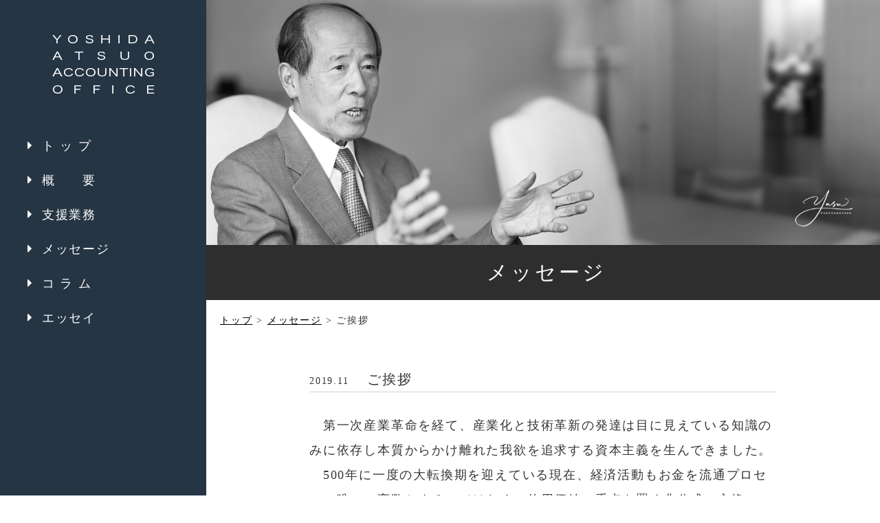

--- FILE ---
content_type: text/html; charset=UTF-8
request_url: https://yoshida-ahq.com/message/699/
body_size: 5406
content:

<html lang="ja">
<head>
  <meta charset="utf-8">
  <meta http-equiv="X-UA-Compatible" content="IE=edge">
  <meta name="viewport" content="width=device-width,initial-scale=1.0,minimum-scale=1.0,user-scalable=yes">
  <meta name="description" content="">
  
  <link rel="shortcut icon" href="https://yoshida-ahq.com/wp/wp-content/themes/yoshida/favicon.ico">
  <link href="https://use.fontawesome.com/releases/v5.0.6/css/all.css" rel="stylesheet">
  <link href="https://fonts.googleapis.com/css?family=Noto+Serif+JP:400,600&display=swap" rel="stylesheet">
  
		<!-- All in One SEO 4.1.4.1 -->
		<title>ご挨拶 | 【公式】吉田篤生会計事務所</title>
		<meta name="robots" content="max-image-preview:large" />
		<link rel="canonical" href="https://yoshida-ahq.com/message/699/" />
		<meta property="og:locale" content="ja_JP" />
		<meta property="og:site_name" content="吉田篤生会計事務所 | YOSHIDA ATSUO ACCOUNTING OFFICE" />
		<meta property="og:type" content="article" />
		<meta property="og:title" content="ご挨拶 | 【公式】吉田篤生会計事務所" />
		<meta property="og:url" content="https://yoshida-ahq.com/message/699/" />
		<meta property="og:image" content="https://116.80.16.105/wp/wp-content/uploads/2019/11/ogp.png" />
		<meta property="og:image:secure_url" content="https://116.80.16.105/wp/wp-content/uploads/2019/11/ogp.png" />
		<meta property="article:published_time" content="2019-11-12T08:28:58+00:00" />
		<meta property="article:modified_time" content="2019-12-25T02:45:37+00:00" />
		<meta name="twitter:card" content="summary" />
		<meta name="twitter:domain" content="yoshida-ahq.com" />
		<meta name="twitter:title" content="ご挨拶 | 【公式】吉田篤生会計事務所" />
		<meta name="twitter:image" content="http://116.80.16.105/wp/wp-content/uploads/2019/11/ogp.png" />
		<script type="application/ld+json" class="aioseo-schema">
			{"@context":"https:\/\/schema.org","@graph":[{"@type":"WebSite","@id":"https:\/\/yoshida-ahq.com\/#website","url":"https:\/\/yoshida-ahq.com\/","name":"\u3010\u516c\u5f0f\u3011\u5409\u7530\u7be4\u751f\u4f1a\u8a08\u4e8b\u52d9\u6240","description":"Just another WordPress site","inLanguage":"ja","publisher":{"@id":"https:\/\/yoshida-ahq.com\/#organization"}},{"@type":"Organization","@id":"https:\/\/yoshida-ahq.com\/#organization","name":"\u3010\u516c\u5f0f\u3011\u5409\u7530\u7be4\u751f\u4f1a\u8a08\u4e8b\u52d9\u6240","url":"https:\/\/yoshida-ahq.com\/"},{"@type":"BreadcrumbList","@id":"https:\/\/yoshida-ahq.com\/message\/699\/#breadcrumblist","itemListElement":[{"@type":"ListItem","@id":"https:\/\/yoshida-ahq.com\/#listItem","position":1,"item":{"@type":"WebPage","@id":"https:\/\/yoshida-ahq.com\/","name":"\u30db\u30fc\u30e0","description":"\u5409\u7530\u7be4\u751f\u4f1a\u8a08\u4e8b\u52d9\u6240\u306e\u30db\u30fc\u30e0\u30da\u30fc\u30b8\u3067\u3059\u3002\u79c1\u305f\u3061\u306f\u3001\u4f01\u696d\u306b\u767a\u751f\u3059\u308b\u69d8\u3005\u306a\u7d4c\u55b6\u554f\u984c\u3092\u89e3\u6c7a\u3059\u308b\u305f\u3081\u306b\u3001\u8907\u96d1\u5316\u3059\u308b\u591a\u304f\u306e\u4e8b\u8c61\u3092\u30b7\u30b9\u30c6\u30de\u30c6\u30a3\u30c3\u30af\u306b\u4f53\u7cfb\u5316\u3057\u30b7\u30b9\u30c6\u30e0\u306e\u5168\u4f53\u3068\u90e8\u5206\u306e\u95a2\u4fc2\u3092\u5206\u6790\u3059\u308b\u3053\u3068\u3067\u591a\u304f\u306e\u554f\u984c\u3092\u89e3\u6c7a\u3057\u3066\u304d\u307e\u3057\u305f\u3002","url":"https:\/\/yoshida-ahq.com\/"},"nextItem":"https:\/\/yoshida-ahq.com\/message\/#listItem"},{"@type":"ListItem","@id":"https:\/\/yoshida-ahq.com\/message\/#listItem","position":2,"item":{"@type":"WebPage","@id":"https:\/\/yoshida-ahq.com\/message\/","name":"\u30e1\u30c3\u30bb\u30fc\u30b8","url":"https:\/\/yoshida-ahq.com\/message\/"},"previousItem":"https:\/\/yoshida-ahq.com\/#listItem"}]},{"@type":"Person","@id":"https:\/\/yoshida-ahq.com\/author\/cmb-yoshikai\/#author","url":"https:\/\/yoshida-ahq.com\/author\/cmb-yoshikai\/","name":"cmb-yoshikai"},{"@type":"WebPage","@id":"https:\/\/yoshida-ahq.com\/message\/699\/#webpage","url":"https:\/\/yoshida-ahq.com\/message\/699\/","name":"\u3054\u6328\u62f6 | \u3010\u516c\u5f0f\u3011\u5409\u7530\u7be4\u751f\u4f1a\u8a08\u4e8b\u52d9\u6240","inLanguage":"ja","isPartOf":{"@id":"https:\/\/yoshida-ahq.com\/#website"},"breadcrumb":{"@id":"https:\/\/yoshida-ahq.com\/message\/699\/#breadcrumblist"},"author":"https:\/\/yoshida-ahq.com\/author\/cmb-yoshikai\/#author","creator":"https:\/\/yoshida-ahq.com\/author\/cmb-yoshikai\/#author","datePublished":"2019-11-12T08:28:58+09:00","dateModified":"2019-12-25T02:45:37+09:00"},{"@type":"Article","@id":"https:\/\/yoshida-ahq.com\/message\/699\/#article","name":"\u3054\u6328\u62f6 | \u3010\u516c\u5f0f\u3011\u5409\u7530\u7be4\u751f\u4f1a\u8a08\u4e8b\u52d9\u6240","inLanguage":"ja","headline":"\u3054\u6328\u62f6","author":{"@id":"https:\/\/yoshida-ahq.com\/author\/cmb-yoshikai\/#author"},"publisher":{"@id":"https:\/\/yoshida-ahq.com\/#organization"},"datePublished":"2019-11-12T08:28:58+09:00","dateModified":"2019-12-25T02:45:37+09:00","articleSection":"\u30e1\u30c3\u30bb\u30fc\u30b8","mainEntityOfPage":{"@id":"https:\/\/yoshida-ahq.com\/message\/699\/#webpage"},"isPartOf":{"@id":"https:\/\/yoshida-ahq.com\/message\/699\/#webpage"}}]}
		</script>
		<!-- All in One SEO -->

<link rel='dns-prefetch' href='//ajax.googleapis.com' />
<link rel='dns-prefetch' href='//cdnjs.cloudflare.com' />
<link rel='dns-prefetch' href='//use.fontawesome.com' />
<link rel='dns-prefetch' href='//s.w.org' />
		<script type="text/javascript">
			window._wpemojiSettings = {"baseUrl":"https:\/\/s.w.org\/images\/core\/emoji\/13.1.0\/72x72\/","ext":".png","svgUrl":"https:\/\/s.w.org\/images\/core\/emoji\/13.1.0\/svg\/","svgExt":".svg","source":{"concatemoji":"https:\/\/yoshida-ahq.com\/wp\/wp-includes\/js\/wp-emoji-release.min.js?ver=5.8.12"}};
			!function(e,a,t){var n,r,o,i=a.createElement("canvas"),p=i.getContext&&i.getContext("2d");function s(e,t){var a=String.fromCharCode;p.clearRect(0,0,i.width,i.height),p.fillText(a.apply(this,e),0,0);e=i.toDataURL();return p.clearRect(0,0,i.width,i.height),p.fillText(a.apply(this,t),0,0),e===i.toDataURL()}function c(e){var t=a.createElement("script");t.src=e,t.defer=t.type="text/javascript",a.getElementsByTagName("head")[0].appendChild(t)}for(o=Array("flag","emoji"),t.supports={everything:!0,everythingExceptFlag:!0},r=0;r<o.length;r++)t.supports[o[r]]=function(e){if(!p||!p.fillText)return!1;switch(p.textBaseline="top",p.font="600 32px Arial",e){case"flag":return s([127987,65039,8205,9895,65039],[127987,65039,8203,9895,65039])?!1:!s([55356,56826,55356,56819],[55356,56826,8203,55356,56819])&&!s([55356,57332,56128,56423,56128,56418,56128,56421,56128,56430,56128,56423,56128,56447],[55356,57332,8203,56128,56423,8203,56128,56418,8203,56128,56421,8203,56128,56430,8203,56128,56423,8203,56128,56447]);case"emoji":return!s([10084,65039,8205,55357,56613],[10084,65039,8203,55357,56613])}return!1}(o[r]),t.supports.everything=t.supports.everything&&t.supports[o[r]],"flag"!==o[r]&&(t.supports.everythingExceptFlag=t.supports.everythingExceptFlag&&t.supports[o[r]]);t.supports.everythingExceptFlag=t.supports.everythingExceptFlag&&!t.supports.flag,t.DOMReady=!1,t.readyCallback=function(){t.DOMReady=!0},t.supports.everything||(n=function(){t.readyCallback()},a.addEventListener?(a.addEventListener("DOMContentLoaded",n,!1),e.addEventListener("load",n,!1)):(e.attachEvent("onload",n),a.attachEvent("onreadystatechange",function(){"complete"===a.readyState&&t.readyCallback()})),(n=t.source||{}).concatemoji?c(n.concatemoji):n.wpemoji&&n.twemoji&&(c(n.twemoji),c(n.wpemoji)))}(window,document,window._wpemojiSettings);
		</script>
		<style type="text/css">
img.wp-smiley,
img.emoji {
	display: inline !important;
	border: none !important;
	box-shadow: none !important;
	height: 1em !important;
	width: 1em !important;
	margin: 0 .07em !important;
	vertical-align: -0.1em !important;
	background: none !important;
	padding: 0 !important;
}
</style>
	<link rel='stylesheet' id='wp-block-library-css'  href='https://yoshida-ahq.com/wp/wp-includes/css/dist/block-library/style.min.css?ver=5.8.12' type='text/css' media='all' />
<link rel='stylesheet' id='fontawesome-css'  href='//use.fontawesome.com/releases/v5.6.1/css/all.css?ver=5.8.12' type='text/css' media='all' />
<link rel='stylesheet' id='ress-css'  href='https://yoshida-ahq.com/wp/wp-content/themes/yoshida/css/ress.css?ver=5.8.12' type='text/css' media='all' />
<link rel='stylesheet' id='style-css'  href='https://yoshida-ahq.com/wp/wp-content/themes/yoshida/style.css?ver=5.8.12' type='text/css' media='all' />
<link rel="https://api.w.org/" href="https://yoshida-ahq.com/wp-json/" /><link rel="alternate" type="application/json" href="https://yoshida-ahq.com/wp-json/wp/v2/posts/699" /><link rel="EditURI" type="application/rsd+xml" title="RSD" href="https://yoshida-ahq.com/wp/xmlrpc.php?rsd" />
<link rel="wlwmanifest" type="application/wlwmanifest+xml" href="https://yoshida-ahq.com/wp/wp-includes/wlwmanifest.xml" /> 
<meta name="generator" content="WordPress 5.8.12" />
<link rel='shortlink' href='https://yoshida-ahq.com/?p=699' />
<link rel="alternate" type="application/json+oembed" href="https://yoshida-ahq.com/wp-json/oembed/1.0/embed?url=https%3A%2F%2Fyoshida-ahq.com%2Fmessage%2F699%2F" />
<link rel="alternate" type="text/xml+oembed" href="https://yoshida-ahq.com/wp-json/oembed/1.0/embed?url=https%3A%2F%2Fyoshida-ahq.com%2Fmessage%2F699%2F&#038;format=xml" />
</head>
<body id="body">
	<!--header-->
	<header>
    <h1><a href="https://yoshida-ahq.com/top-index/"><img src="https://yoshida-ahq.com/wp/wp-content/themes/yoshida/img/common/logo.png" alt="YOSHIDA ATSUO ACCOUNTING OFFICE"></a></h1>
    <nav class="nav-global">
<ul><li id="menu-item-187"><a href="https://yoshida-ahq.com/top-index/">ト ッ プ</a></li>
<li id="menu-item-148"><a href="https://yoshida-ahq.com/about/">概　　要</a></li>
<li id="menu-item-149"><a href="https://yoshida-ahq.com/business/">支援業務</a></li>
<li id="menu-item-151"><a href="https://yoshida-ahq.com/message/">メッセージ</a></li>
<li id="menu-item-304"><a href="https://yoshida-ahq.com/column/">コ  ラ  ム</a></li>
<li id="menu-item-294"><a href="https://yoshida-ahq.com/essay/">エッセイ</a></li>
</ul>    </nav>
  </header>
  	<header id="sp_header">
    <h1><a href="https://yoshida-ahq.com/top-index/"><img src="https://yoshida-ahq.com/wp/wp-content/themes/yoshida/img/common/logo.png" alt="YOSHIDA ATSUO ACCOUNTING OFFICE"></a></h1>
    <nav class="nav-global">
<ul><li><a href="https://yoshida-ahq.com/top-index/">ト ッ プ</a></li>
<li><a href="https://yoshida-ahq.com/about/">概　　要</a></li>
<li><a href="https://yoshida-ahq.com/business/">支援業務</a></li>
<li><a href="https://yoshida-ahq.com/message/">メッセージ</a></li>
<li><a href="https://yoshida-ahq.com/column/">コ  ラ  ム</a></li>
<li><a href="https://yoshida-ahq.com/essay/">エッセイ</a></li>
</ul>
    </nav>
	<button type="button" id="nav-btn" class="hamburger">
		<span class="bdr"></span>
		<span class="bdr"></span>
		<span class="bdr"></span>
	</button>
  </header>
  <!--//header-->
  <!--wrapper-->
  <div class="wrapper">
      <div class="pagesTitle">
      <figure><img src="https://yoshida-ahq.com/wp/wp-content/themes/yoshida/img/message/message_header.jpg"></figure>
    </div>
    <div class="pages">
      <h2>メッセージ</h2>
		<div class="breadcrumbs" typeof="BreadcrumbList" vocab="https://schema.org/">
				<div class="topic-path">
					<ul class="topic-path-inner">
				<!-- Breadcrumb NavXT 6.6.0 -->
<span property="itemListElement" typeof="ListItem"><a property="item" typeof="WebPage" title="Go to 【公式】吉田篤生会計事務所." href="https://yoshida-ahq.com" class="home" ><span property="name">トップ</span></a><meta property="position" content="1"></span> &gt; <span property="itemListElement" typeof="ListItem"><a property="item" typeof="WebPage" title="Go to the メッセージ category archives." href="https://yoshida-ahq.com/message/" class="taxonomy category" ><span property="name">メッセージ</span></a><meta property="position" content="2"></span> &gt; <span class="post post-post current-item">ご挨拶</span>					</ul>
				</div>
			</div>
						<div class="contents message">
				<span class="title">
					<time datetime="2019-11" class="date">2019.11</time>
					ご挨拶				</span>
				<div class="text">
<p>　第一次産業革命を経て、産業化と技術革新の発達は目に見えている知識のみに依存し本質からかけ離れた我欲を追求する資本主義を生んできました。<br />　500年に一度の大転換期を迎えている現在、経済活動もお金を流通プロセスの唯一の変数とするのではなく、使用価値に重点を置く非公式の交換システム等との相互依存性に目を向ける必要があります。企業がこうした時代を乗り越えて生き続けていく為には企業の存在価値は、企業を取り巻く全てのステークホルダーを含む社会貢献にある事を再認識しなければなりません。<br />　私たちは専門的学問を超えて、必要な様々なアイデアを提案し、その実現への具体的な戦略の実践のフォローをしてきました。こうした行動が、多くの中小企業、金融機関等からの評価を得て、様々な分野の経営者と共に数多くの経験を皆で共有することが出来ました。</p>



<p style="text-align: right;">2019年 11月　吉日<br><br>吉田篤生会計事務所<br>所長　吉田 篤生</p>
</div>
			</div>
									<ul class="message_menu">
								<li class="prev"><a href="https://yoshida-ahq.com/message/587/" class="back">前へ</a></li>
								<li class="prevnext"><a href="https://yoshida-ahq.com/message/">一覧</a></li>
								<li class="next"><a href="https://yoshida-ahq.com/message/958/" class="next">次へ</a></li>
							</ul>
    </div>
<div id="top_scroll">
      <a href="#" id="page-top1"><i class="fas fa-chevron-up"></i></a>
    </div>
    <!--footer-->
    <footer>
      <p>吉田篤生会計事務所</p>
      <div class="menuArea">
      <ul><li id="menu-item-60"><a href="https://yoshida-ahq.com/about/">概  要</a>
<ul class="sub-menu">
	<li id="menu-item-63"><a href="https://yoshida-ahq.com/about/profile/">所長プロフィール</a></li>
	<li id="menu-item-62"><a href="https://yoshida-ahq.com/about/philosophy/">理  念</a></li>
	<li id="menu-item-61"><a href="https://yoshida-ahq.com/about/outline/">沿  革</a></li>
</ul>
</li>
</ul>      <ul><li id="menu-item-288"><a href="https://yoshida-ahq.com/business/">支援業務</a></li>
<li id="menu-item-66"><a href="https://yoshida-ahq.com/message/">メッセージ</a></li>
<li id="menu-item-305"><a href="https://yoshida-ahq.com/column/">コ  ラ  ム</a></li>
<li id="menu-item-295"><a href="https://yoshida-ahq.com/essay/">エッセイ</a></li>
</ul>      <ul><li id="menu-item-67"><a href="https://yoshida-ahq.com/privacy/">プライバシーポリシー</a></li>
<li id="menu-item-68"><a href="https://yoshida-ahq.com/contact/">お問い合わせ</a></li>
<li id="menu-item-69"><a href="https://yoshida-ahq.com/recruit/">採用情報</a></li>
</ul>      </div>
      <small>&copy; 2026 Yoshida Accounting office</small>
    </footer>
    <!--//footer-->
    <!--wrapper-->
	</div>
	<script type='text/javascript' src='//ajax.googleapis.com/ajax/libs/jquery/3.2.1/jquery.min.js?ver=5.8.12' id='jquery-js'></script>
<script type='text/javascript' src='https://yoshida-ahq.com/wp/wp-content/themes/yoshida/js/app.js?ver=5.8.12' id='app-js'></script>
<script type='text/javascript' src='//cdnjs.cloudflare.com/ajax/libs/object-fit-images/3.2.4/ofi.js?ver=5.8.12' id='ofi-js'></script>
<script type='text/javascript' src='https://yoshida-ahq.com/wp/wp-includes/js/wp-embed.min.js?ver=5.8.12' id='wp-embed-js'></script>
</body>
</html>


--- FILE ---
content_type: text/css
request_url: https://yoshida-ahq.com/wp/wp-content/themes/yoshida/css/ress.css?ver=5.8.12
body_size: 2394
content:
/*!
 * ress.css • v1.2.2
 * MIT License
 * github.com/filipelinhares/ress
 */

/* # =================================================================
	 # Global selectors
	 # ================================================================= */

html {
	box-sizing: border-box;
	overflow-y: scroll; /* All browsers without overlaying scrollbars */
	-webkit-text-size-adjust: 100%; /* iOS 8+ */
}

*,
::before,
::after {
	background-repeat: no-repeat; /* Set `background-repeat: no-repeat` to all elements and pseudo elements */
	box-sizing: inherit;
}

::before,
::after {
	text-decoration: inherit; /* Inherit text-decoration and vertical align to ::before and ::after pseudo elements */
	vertical-align: inherit;
}

* {
	padding: 0; /* Reset `padding` and `margin` of all elements */
	margin: 0;
}

/* # =================================================================
	 # General elements
	 # ================================================================= */

/* Add the correct display in iOS 4-7.*/
audio:not([controls]) {
	display: none;
	height: 0;
}

hr {
	overflow: visible; /* Show the overflow in Edge and IE */
}

/*
* Correct `block` display not defined for any HTML5 element in IE 8/9
* Correct `block` display not defined for `details` or `summary` in IE 10/11
* and Firefox
* Correct `block` display not defined for `main` in IE 11
*/
article,
aside,
details,
figcaption,
figure,
footer,
header,
main,
menu,
nav,
section,
summary {
	display: block;
}

summary {
	display: list-item; /* Add the correct display in all browsers */
}

small {
	font-size: 80%; /* Set font-size to 80% in `small` elements */
}

[hidden],
template {
	display: none; /* Add the correct display in IE */
}

abbr[title] {
	border-bottom: 1px dotted; /* Add a bordered underline effect in all browsers */
	text-decoration: none; /* Remove text decoration in Firefox 40+ */
}

a {
	background-color: transparent; /* Remove the gray background on active links in IE 10 */
	-webkit-text-decoration-skip: objects; /* Remove gaps in links underline in iOS 8+ and Safari 8+ */
}

a:active,
a:hover {
	outline-width: 0; /* Remove the outline when hovering in all browsers */
}

code,
kbd,
pre,
samp {
	font-family: monospace, monospace; /* Specify the font family of code elements */
}

b,
strong {
	font-weight: bolder; /* Correct style set to `bold` in Edge 12+, Safari 6.2+, and Chrome 18+ */
}

dfn {
	font-style: italic; /* Address styling not present in Safari and Chrome */
}

/* Address styling not present in IE 8/9 */
mark {
	background-color: #ff0;
	color: #000;
}

/* https://gist.github.com/unruthless/413930 */
sub,
sup {
	font-size: 75%;
	line-height: 0;
	position: relative;
	vertical-align: baseline;
}

sub {
	bottom: -0.25em;
}

sup {
	top: -0.5em;
}

/* # =================================================================
	 # Forms
	 # ================================================================= */

input {
	border-radius: 0;
}

/* Apply cursor pointer to button elements */
button,
[type="button"],
[type="reset"],
[type="submit"],
[role="button"] {
	cursor: pointer;
}

/* Replace pointer cursor in disabled elements */
[disabled] {
	cursor: default;
}

[type="number"] {
	width: auto; /* Firefox 36+ */
}

[type="search"] {
	-webkit-appearance: textfield; /* Safari 8+ */
}

[type="search"]::-webkit-search-cancel-button,
[type="search"]::-webkit-search-decoration {
	-webkit-appearance: none; /* Safari 8 */
}

textarea {
	overflow: auto; /* Internet Explorer 11+ */
	resize: vertical; /* Specify textarea resizability */
}

button,
input,
optgroup,
select,
textarea {
	font: inherit; /* Specify font inheritance of form elements */
}

optgroup {
	font-weight: bold; /* Restore the font weight unset by the previous rule. */
}

button {
	overflow: visible; /* Address `overflow` set to `hidden` in IE 8/9/10/11 */
}

/* Remove inner padding and border in Firefox 4+ */
button::-moz-focus-inner,
[type="button"]::-moz-focus-inner,
[type="reset"]::-moz-focus-inner,
[type="submit"]::-moz-focus-inner {
	border-style: 0;
	padding: 0;
}

/* Replace focus style removed in the border reset above */
button:-moz-focusring,
[type="button"]::-moz-focus-inner,
[type="reset"]::-moz-focus-inner,
[type="submit"]::-moz-focus-inner {
	outline: 1px dotted ButtonText;
}

button,
html [type="button"], /* Prevent a WebKit bug where (2) destroys native `audio` and `video`controls in Android 4 */
[type="reset"],
[type="submit"] {
	-webkit-appearance: button; /* Correct the inability to style clickable types in iOS */
}

button,
select {
	text-transform: none; /* Firefox 40+, Internet Explorer 11- */
}

/* Remove the default button styling in all browsers */
button,
input,
select,
textarea {
	background-color: transparent;
	border-style: none;
	color: inherit;
}

/* Style select like a standard input */
select {
	-moz-appearance: none; /* Firefox 36+ */
	-webkit-appearance: none; /* Chrome 41+ */
}

select::-ms-expand {
	display: none; /* Internet Explorer 11+ */
}

select::-ms-value {
	color: currentColor; /* Internet Explorer 11+ */
}

legend {
	border: 0; /* Correct `color` not being inherited in IE 8/9/10/11 */
	color: inherit; /* Correct the color inheritance from `fieldset` elements in IE */
	display: table; /* Correct the text wrapping in Edge and IE */
	max-width: 100%; /* Correct the text wrapping in Edge and IE */
	white-space: normal; /* Correct the text wrapping in Edge and IE */
}

::-webkit-file-upload-button {
	-webkit-appearance: button; /* Correct the inability to style clickable types in iOS and Safari */
	font: inherit; /* Change font properties to `inherit` in Chrome and Safari */
}

[type="search"] {
	-webkit-appearance: textfield; /* Correct the odd appearance in Chrome and Safari */
	outline-offset: -2px; /* Correct the outline style in Safari */
}

/* # =================================================================
	 # Specify media element style
	 # ================================================================= */

img {
	border-style: none; /* Remove border when inside `a` element in IE 8/9/10 */
}

/* Add the correct vertical alignment in Chrome, Firefox, and Opera */
progress {
	vertical-align: baseline;
}

svg:not(:root) {
	overflow: hidden; /* Internet Explorer 11- */
}

audio,
canvas,
progress,
video {
	display: inline-block; /* Internet Explorer 11+, Windows Phone 8.1+ */
}

/* # =================================================================
	 # Accessibility
	 # ================================================================= */

/* Hide content from screens but not screenreaders */
@media screen {
	[hidden~="screen"] {
		display: inherit;
	}
	[hidden~="screen"]:not(:active):not(:focus):not(:target) {
		position: absolute !important;
		clip: rect(0 0 0 0) !important;
	}
}

/* Specify the progress cursor of updating elements */
[aria-busy="true"] {
	cursor: progress;
}

/* Specify the pointer cursor of trigger elements */
[aria-controls] {
	cursor: pointer;
}

/* Specify the unstyled cursor of disabled, not-editable, or ostherwise inoperable elements */
[aria-disabled] {
	cursor: default;
}

/* # =================================================================
	 # Selection
	 # ================================================================= */

/* Specify text selection background color and omit drop shadow */

::-moz-selection {
	background-color: #b3d4fc; /* Required when declaring ::selection */
	color: #000;
	text-shadow: none;
}

::selection {
	background-color: #b3d4fc; /* Required when declaring ::selection */
	color: #000;
	text-shadow: none;
}


--- FILE ---
content_type: text/css
request_url: https://yoshida-ahq.com/wp/wp-content/themes/yoshida/style.css?ver=5.8.12
body_size: 6233
content:
/*
Theme Name: 吉田篤生会計事務所
Author: combase:tk
Author URI: http://combase.jp/
Version: 1.0.0
Description:吉田篤生会計事務所専用オリジナルテーマ。こちらのテーマは無断で複製・転用は禁止いたします。
Tags: combase
*/
/************************************************************************************/
html {
	overflow: auto;
	font-size: 62.5%;
	scroll-behavior: smooth;
}
body {
	color: #333333;
	font-size: 1.8rem;
	font-family: YuMincho, 'Yu Mincho', serif;
	letter-spacing: 0.1em;
}
ul, li, dl, dt, dd {
	list-style: none;
}
.text_center {
	text-align: center;
}
.text_right {
	text-align: right;
}
.red {
	color: #B70000;
}
#sp_header {
	display: none;
}
header {
	width: 300px;
	height: 100vh;
	background: #263544;
	position: fixed;
	top: 0;
	left: 0;
}
header h1 {
	text-align: center;
	padding: 50px 0;
}
.nav-global a {
	color: #fff;
	text-decoration: none;
	display: block;
}
.nav-global > ul > li > a {
	height: 50px;
	line-height: 50px;
	padding: 0 40px;
}
.nav-global > ul > li a:hover {
	background: #324559;
}
.nav-global > ul .current > a {
	background: #324559;
}
.nav-global > ul > li > a::before {
	font-family: "Font Awesome 5 Free";
	content: '\f0da';
	font-weight: 700;
	-webkit-font-smoothing: antialiased;
	display: inline-block;
	font-style: normal;
	font-variant: normal;
	text-rendering: auto;
	line-height: 1;
	margin-right: 12px;
}
.nav-global > ul > li > ul > li {
	height: 40px;
	line-height: 40px;
}
.nav-global > ul > li > ul > li a {
	padding-left: 60px;
	padding-right: 60px;
}
.nav-global > ul > li > ul > li > a::before {
	content: 'ー';
	font-family: "游ゴシック体", YuGothic, "游ゴシック Medium", "Yu Gothic Medium", "游ゴシック", "Yu Gothic", sans-serif;
	display: inline-block;
	line-height: 1;
	margin-right: 10px;
}
.sub-menu {
	font-size: 1.6rem;
}
header hr {
	width: 220px;
	border: none;
	border-top: 1px solid #fff;
	margin: 10px auto 20px auto;
}
/************************************************************************************/
#loader-bg {
	display: none;
	position: fixed;
	width: 100%;
	height: 100%;
	top: 0px;
	left: 0px;
	background: #000;
	z-index: 1;
}
#loader {
	display: none;
	position: fixed;
	top: 50%;
	left: 50%;
	width: 200px;
	height: 200px;
	margin-top: -100px;
	margin-left: -100px;
	text-align: center;
	color: #fff;
	z-index: 2;
}
.welcomeBox {
	width: 100vw;
	height: 100vh;
	display: -webkit-box;
	display: -ms-flexbox;
	display: flex;
	/* 左右中央寄せ */
	-webkit-box-pack: center;
	-ms-flex-pack: center;
	justify-content: center;
	/* 上下中央寄せ */
	-webkit-box-align: center;
	-ms-flex-align: center;
	align-items: center;
}
.welcome_txt {
	max-width: 600px;
	font-size: 4.8rem;
	font-weight: bold;
}
/************************************************************************************/
.wrapper {
	width: calc(100% - 300px);
	margin-left: 300px;
}
/************************************************************************************/
.pagesTitle {
	width: calc(100% - 300px);
	position: fixed;
	top: 0;
	z-index: -999;
}
.pagesTitle figure img {
	width: 100%;
}
/************************************************************************************/
.pages {
	padding-bottom: 20px;
	background-color: #fff;
	position: absolute;
	position: relative;
}
.pages h2 {
	width: 100%;
	max-height: 100px;
	color: #fff;
	font-size: 3.0rem;
	font-weight: normal;
	line-height: 8rem;
	letter-spacing: 4px;
	text-indent: 10px;
	text-align: center;
	background: #2e2e2e;
}
.contents {
	max-width: 1100px;
	padding: 0 60px;
	margin: 0 auto;
}
@media screen and ( min-width:1400px) {}
/************************************************************************************/
.breadcrumbs {
	/*width: 100%;*/
	height: 30px;
	font-size: 1.4rem;
	line-height: 2rem;
	margin: 20px 20px 50px;
}
.breadcrumbs a {
	color: #000;
}
/************************************************************************************/
footer {
	background: #2e2e2e;
	padding-top: 40px;
	position: absolute;
	width: inherit;
}
footer p {
	font-size: 2.3rem;
	margin-bottom: 40px;
	text-align: center;
	letter-spacing: 4px;
	color: #fff;
}
footer small {
	width: 100%;
	height: 94px;
	text-align: center;
	line-height: 9.4rem;
	background: #fff;
	display: block;
	margin-top: 40px;
}
footer .menuArea {
	/*width: 900px;*/
	max-width: 940px;
	display: flex;
	flex-wrap: wrap;
	justify-content: space-between;
	margin: 0 auto;
	padding: 0 20px;
}
footer .menuArea a {
	width: 100%;
	display: inline-block;
	color: #fff;
	text-decoration: none;
}
footer .menuArea a:hover {
	opacity: .7;
}
footer .menuArea > ul {
	width: 260px;
}
footer .menuArea > ul > li > a {
	width: 100%;
	line-height: 50px;
	display: block;
	border-bottom: 1px solid #9c9c9c;
}
footer .menuArea > ul > li > ul > li {
	font-size: 1.6rem;
	line-height: 34px;
	padding-left: 10px;
	position: relative;
}
footer .menuArea > ul > li > ul > li::before {
	content: '-';
	color: #fff;
	font-family: YuGothic, "Yu Gothic", serif;
	display: inline-block;
	line-height: 1;
	margin-right: 5px;
	position: absolute;
	top: 8px;
	left: 0;
}
/************************************************************************************/
/* top */
/************************************************************************************/
.top_h3 {
	font-size: 3rem;
	font-weight: normal;
	margin-bottom: 40px;
}
.top_p {
	line-height: 2;
}
.topImage {
	width: calc(100% - 300px);
	height: 100vh;
	color: #fff;
	background-image: url(./img/top/top_img1.jpg);
	background-size: cover;
	/*position: relative;*/
	position: fixed;
	top: 0;
	/*z-index:-999;*/
}
.topImage ul {
	width: 630px;
	display: flex;
	flex-wrap: nowrap;
	justify-content: space-between;
	position: absolute;
	top: 120px;
	right: 40px;
}
.topImage ul li {
	width: 70px;
	height: 70px;
	line-height: 70px;
	font-size: 4.2rem;
	text-align: center;
	display: block;
	background-color: rgba(0, 0, 0, 0.5);
	border: 1px solid #fff;
}
.topImage ul li:not(:last-child) {
	border-right: none;
}
a.scroll_btn {
	width: 80px;
	height: 45px;
	text-align: center;
	letter-spacing: 3px;
	color: #fff;
	display: block;
	text-decoration: none;
	position: absolute;
	bottom: 60px;
	transition: 0.7s;
	left: 50%;
	transform: translate(-50%);
}
a.scroll_btn:hover {
	bottom: 40px;
}
a.scroll_btn::after {
	font-family: "Font Awesome 5 Free";
	content: '\f078';
	font-weight: 700;
	-webkit-font-smoothing: antialiased;
	display: inline-block;
	font-style: normal;
	font-variant: normal;
	text-rendering: auto;
	line-height: 1;
	position: absolute;
	top: 32px;
	left: 50%;
	transform: translate(-50%);
}
.topBox1 {
	color: #fff;
	text-align: center;
	background: #434343;
	padding: 60px 20px 80px;
	position: relative;
}
.topBox2 {
	text-align: center;
	background: rgba(0, 0, 0, .8);
	background-size: cover;
	padding: 60px 20px 80px;
	position: relative;
	margin-top: 100vh;
	color: #fff;
}
.topBox2 .message {
	text-align: left;
	margin: 0 auto;
	max-width: 680px;
}
.topBox2 .message a {
	color: #fff;
}
.topBox2 > a {
	width: 500px;
	height: auto;
	font-size: 1.8rem;
	color: #fff;
	text-decoration: none;
	display: block;
	background: rgb(95, 83, 74);
	background: -webkit-linear-gradient(top, rgba(95, 83, 74, 1) 0%, rgba(83, 71, 62, 1) 50%, rgba(95, 83, 74, 1) 50%);
	background: linear-gradient(to bottom, rgba(95, 83, 74, 1) 0%, rgba(83, 71, 62, 1) 50%, rgba(95, 83, 74, 1) 50%);
	margin: 60px auto 0 auto;
	padding: 5px;
}
.topBox2 > a:hover {
	background: -webkit-linear-gradient(top, rgba(95, 83, 74, .7) 0%, rgba(83, 71, 62, .7) 50%, rgba(95, 83, 74, .7) 50%);
	background: linear-gradient(to bottom, rgba(95, 83, 74, .7) 0%, rgba(83, 71, 62, .7) 50%, rgba(95, 83, 74, 1.7) 50%);
}
.topBox2 > a > .messageButton {
	line-height: 68px;
	border: 1px solid #fff;
	position: relative;
}
.topBox2 > a > .messageButton::before {
	font-family: "Font Awesome 5 Free";
	content: '\f054';
	font-weight: 700;
	-webkit-font-smoothing: antialiased;
	display: inline-block;
	font-style: normal;
	font-variant: normal;
	text-rendering: auto;
	line-height: 1;
	position: absolute;
	top: 25px;
	left: 115px;
}
/************************************************************************************/
/* about */
/************************************************************************************/
.about_title {
	font-size: 3rem;
	text-align: center;
	font-weight: normal;
	margin-bottom: 35px;
}
.about_h4 {
	font-size: 2.6rem;
	text-align: center;
	margin-top: 25px;
	margin-bottom: 40px;
}
.about_h5 {
	width: 100%;
	height: 60px;
	font-size: 2rem;
	line-height: 60px;
	color: #fff;
	text-align: center;
	background: #2e2e2e;
}
.about_p {
	line-height: 3rem;
	margin: 40px;
}
.about_p2 {
	font-size: 20px;
	line-height: 2.5rem;
	margin: 40px;
}
.about_dl {
	width: 100%;
	margin: 0 auto 60px;
}
.about_dl dt {
	font-size: 2rem;
	line-height: 3.5rem;
	border-bottom: 1px solid #cccccc;
	margin-bottom: 15px;
}
.about_dl dd {
	line-height: 3;
	padding-left: 20px;
}
.about_dl dd:not(last-child) {
	margin-bottom: 30px;
}
.about_dl dd a {
	color: #333;
	text-decoration: none;
}
.about_dl dd a:hover {
	text-decoration: underline;
}
.about_dl .map {
	display: table;
	margin: 60px 0 0 40px;
}
.about_dl .map img {
	width: 100%;
	margin-bottom: 20px;
}
.about_dl .map p {
	line-height: 2;
}
.about_img {
	background: url(img/about/attie.jpg) no-repeat top left;
	margin-bottom: 60px;
	height: 400px;
	background-size: cover;
	position: relative;
}
.about_img .attie_wrap {
	background: rgba(100, 79, 64, 0.5);
	padding: 40px 20px 20px 30px;
	color: #fff;
	top: 50%;
	right: 0;
	transform: translateY(-50%);
	position: absolute;
	margin-right: 40px;
}
.about_img .attie_wrap .attie_txt {
	display: flex;
	align-items: flex-end;
	justify-content: space-between;
}
.about_img .attie_wrap h4 {
	font-size: 32px;
	font-weight: normal;
	line-height: 1;
	padding: 0 0 25px 15px;
	text-align: center;
}
.about_img .attie_wrap .attie_txt p:first-of-type {
	padding-bottom: 20px;
	font-size: 16px;
	letter-spacing: 0.05em;
}
.about_img .attie_wrap .attie_txt p:last-of-type img {
	width: 94px;
}
/**************************************/
.profileBox {
	display: flex;
	justify-content: space-between;
	margin-bottom: 35px;
}
.profileBox figure {
	width: 50%;
}
.profileBox figure img {
	width: 100%;
	height: auto;
}
.profileBox .textBox {
	width: 50%;
	font-size: 3.6rem;
	color: #fff;
	background: #263544;
	display: flex;
	align-items: center;
	padding: 0 7%;
}
.profileBox .textBox p {}
.profileBox .textBox span {
	font-size: 2.0rem;
}
.profile_dl {
	width: 100%;
	display: flex;
	flex-wrap: wrap;
	margin-bottom: 15px;
}
.profile_dl:last-of-type {
	margin-bottom: 40px;
}
.profile_title {
	margin-bottom: 15px;
}
.profile_dl dt {
	width: 265px;
	display: block;
}
.profile_dl dd {
	width: calc(100% - 265px);
	flex: 1;
	display: block;
}
.profile_p {
	margin: 0 0 60px 20px;
}
.profile_p a {
	color: #333;
}
/**************************************/
.outline_dl {
	display: flex;
	flex-wrap: nowrap;
	justify-content: space-between;
	border-top: 1px solid #cccccc;
}
.outline_dl:last-of-type {
	border-bottom: 1px solid #cccccc;
	margin-bottom: 40px;
}
.outline_dl dt {
	width: 300px;
	line-height: 75px;
}
.outline_dl dd {
	width: calc(100% - 300px);
	flex: 1;
	line-height: 75px;
}
.outlineBox {
	border: 1px solid #cccccc;
	margin-bottom: 40px;
	padding: 30px;
}
.outlineBox li {
	margin-bottom: 20px;
}
.outlineBox .title {
	font-size: 2rem;
	margin-bottom: 30px;
}
/**************************************/
.common_menu {
	max-width: 860px;
	display: flex;
	justify-content: space-between;
	margin: 0 auto 60px;
}
.common_menu li {
	width: 260px;
	height: 80px;
	text-align: center;
	line-height: 8rem;
	position: relative;
	margin: 0 10px;
}
.common_menu li > a {
	color: #fff;
	background: #434343;
	display: block;
	text-decoration: none;
}
.common_menu li > a::before {
	font-family: "Font Awesome 5 Free";
	content: '\f054';
	font-weight: 700;
	-webkit-font-smoothing: antialiased;
	display: inline-block;
	font-style: normal;
	font-variant: normal;
	text-rendering: auto;
	line-height: 1;
	position: absolute;
	top: 32px;
	left: 20px;
}
.common_menu li > a:hover {
	color: #434343;
	background: #fff;
	border: 1px solid #434343;
}
/************************************************************************************/
/*business*/
/************************************************************************************/
.business_p {
	line-height: 3.5rem;
	letter-spacing: 1;
}
.business_img {
	display: block;
	text-align: center;
	margin: 60px auto;
}
.businessBox {
	border: 1px solid #ccc;
	margin-bottom: 60px;
	padding: 40px;
}
.businessBox li:nth-child(2n) {
	font-size: 1.6rem;
	margin: 15px 0 30px 0;
	padding-left: 30px;
}
.businessBox li:last-child {
	margin-bottom: 0;
}
.businessBox li span {
	margin-right: 5px;
}
.businessBox li span.color1 {
	color: #434343;
}
.businessBox li span.color2 {
	color: #6e91c0;
}
.businessBox li span.color3 {
	color: #9372b3;
}
.businessBox li span.color4 {
	color: #cf90ab;
}
.businessBox li span.color5 {
	color: #c06e74;
}
.businessBox li span.color6 {
	color: #e1a685;
}
.businessBox li span.color7 {
	color: #e1cf85;
}
.businessBox li span.color8 {
	color: #a5d19e;
}
.businessBox li span.color9 {
	color: #72b3a0;
}
/************************************************************************************/
/*message*/
/************************************************************************************/
a.message_link {
	width: 100%;
	color: #333333;
	text-decoration: none;
	display: block;
	border-top: 1px solid #cccccc;
}
a.message_link:last-child {
	border-bottom: 1px solid #cccccc;
	margin-bottom: 40px;
}
a.message_link:hover {
	background: #f3f3f3;
}
.message_dl {
	width: 100%;
	height: 74px;
	display: flex;
	justify-content: left;
	align-items: center;
}
.message_dl dt {
	width: 150px;
	padding-left: 20px;
}
.message_dl dd {
	flex: 1;
	position: relative;
}
.message_dl dd::before {
	font-family: "Font Awesome 5 Free";
	content: '\f054';
	font-weight: 700;
	-webkit-font-smoothing: antialiased;
	display: inline-block;
	font-style: normal;
	font-variant: normal;
	text-rendering: auto;
	line-height: 1;
	position: absolute;
	top: 5px;
	right: 20px;
}
.message {
	max-width: 800px;
}
.message .date {
	font-size: 1.4rem;
	margin-right: 20px;
}
.message .title {
	width: 100%;
	font-size: 2rem;
	line-height: 3rem;
	display: inline-block;
	border-bottom: 1px solid #d3d3d3;
	margin-bottom: 30px;
}
.message .text {
	line-height: 2;
}
.message .text p {
	margin-bottom: 20px;
}
.message .text img {
	height: auto;
}
.message_menu {
	max-width: 860px;
	display: flex;
	justify-content: left;
	margin: 60px auto 60px auto;
	padding: 0 60px;
}
.message_menu li {
	width: 30%;
	height: 80px;
	text-align: center;
	line-height: 8rem;
	position: relative;
	margin: 0 10px;
}
.message_menu li > a {
	color: #434343;
	background: #fff;
	border: 1px solid #434343;
	display: block;
	text-decoration: none;
}
.message_menu li > a.back::before {
	font-family: "Font Awesome 5 Free";
	content: '\f053';
	font-weight: 700;
	-webkit-font-smoothing: antialiased;
	display: inline-block;
	font-style: normal;
	font-variant: normal;
	text-rendering: auto;
	line-height: 1;
	position: absolute;
	top: 32px;
	left: 40px;
}
.message_menu li > a.next::before {
	font-family: "Font Awesome 5 Free";
	content: '\f054';
	font-weight: 700;
	-webkit-font-smoothing: antialiased;
	display: inline-block;
	font-style: normal;
	font-variant: normal;
	text-rendering: auto;
	line-height: 1;
	position: absolute;
	top: 32px;
	right: 40px;
}
.message_menu li > a:hover {
	color: #fff;
	background: #434343;
}
/************************************************************************************/
/* column */
/************************************************************************************/
a.column_link {
	width: 100%;
	color: #333333;
	text-decoration: none;
	display: block;
	border-top: 1px solid #cccccc;
}
a.column_link:last-child {
	border-bottom: 1px solid #cccccc;
	margin-bottom: 40px;
}
a.column_link:hover {
	background: #f3f3f3;
}
.column_ul {
	width: 100%;
}
.column_ul li {
	height: 74px;
	line-height: 74px;
	position: relative;
	padding-left: 20px;
}
.column_ul li::before {
	font-family: "Font Awesome 5 Free";
	content: '\f054';
	font-weight: 700;
	-webkit-font-smoothing: antialiased;
	display: inline-block;
	font-style: normal;
	font-variant: normal;
	text-rendering: auto;
	line-height: 1;
	position: absolute;
	top: 30px;
	right: 20px;
}
/************************************************************************************/
/* privacy */
/************************************************************************************/
.privacy_h3 {
	font-size: 2rem;
	line-height: 4rem;
	border-bottom: 1px solid #d3d3d3;
	margin-bottom: 30px;
}
.privacy_p {
	line-height: 3rem;
	margin-bottom: 60px;
}
.privacy_ul {
	margin-bottom: 60px;
}
.privacy_ul li {
	text-indent: -27px;
	padding-left: 27px;
	margin-bottom: 50px;
}
.privacy_ul li:last-child {
	margin-bottom: 0;
}
/************************************************************************************/
/* recruit */
/************************************************************************************/
.recruitBox {
	color: #fff;
	margin-bottom: 40px;
	padding: 60px 40px 60px 415px;
}
.recruitBox .tex1 {
	font-size: 3.2rem;
	margin-bottom: 35px;
}
.recruitBox .tex2 {
	font-size: 1.5rem;
	line-height: 3rem;
}
.recruitBox2 {
	border: 1px solid #cccccc;
	padding: 40px;
}
.recruitBox2 .title {
	width: 100%;
	height: 60px;
	font-size: 2rem;
	line-height: 60px;
	text-align: center;
	color: #fff;
	background: #2e2e2e;
	margin-bottom: 20px;
}
.recruitBox2 dl {
	line-height: 2;
	display: flex;
	justify-content: space-between;
	margin-bottom: 20px;
}
.recruitBox2 dt {
	width: 160px;
}
.recruitBox2 dd {
	flex: 1;
}
.recruitBox2 dl:last-child {
	margin-bottom: 0;
}
.recruit_button {
	width: 410px;
	height: 80px;
	font-size: 18px;
	line-height: 80px;
	color: #fff;
	text-align: center;
	background: #2e2e2e;
	position: relative;
	margin: 60px auto 80px auto;
}
.recruit_button:hover {
	color: #2e2e2e;
}
.recruit_button::after {
	font-family: "Font Awesome 5 Free";
	content: '\f054';
	font-weight: 700;
	-webkit-font-smoothing: antialiased;
	display: inline-block;
	font-style: normal;
	font-variant: normal;
	text-rendering: auto;
	line-height: 1;
	position: absolute;
	top: 30px;
	right: 30px;
}
.recruit_button a {
	color: #fff;
	text-decoration: none;
	display: block;
}
.recruit_button a:hover {
	color: #2e2e2e;
	background: #fff;
	border: 1px solid #2e2e2e;
}
/************************************************************************************/
/* contact */
/************************************************************************************/
.contact_p {
	text-align: center;
	margin-bottom: 40px;
}
input[type=text], input[type=email], textarea {
	width: 100%;
	border: 1px solid #cccccc!important;
	padding: 5px;
}
label {
	font-size: 1.8rem;
	margin-top: 20px;
	display: inline-block;
}
label span {
	font-size: 1.1rem;
}
.send_button {
	width: 400px;
	height: 80px;
	font-size: 1.8rem;
	line-height: 2rem;
	color: #fff;
	background: #2e2e2e;
	text-align: center;
	display: block;
	margin: 40px auto 20px auto;
}
.send_button:hover {
	color: #2e2e2e;
	background: #fff;
	border: 1px solid #2e2e2e;
}
/************************************************************************************/
/* Pagenation */
/************************************************************************************/
.pagenation {
	padding: 20px;
}
.pagenation a {
	color: #2e2e2e;
	text-decoration: none;
	display: block;
	border-radius: 50%;
}
.pagenation a:hover {
	color: #fff;
	background: #2e2e2e;
}
.pagenation ul {
	width: 100%;
	display: flex;
	flex-wrap: wrap;
	justify-content: center;
}
.pagenation li {
	text-align: center;
	background: #fff;
	height: 40px;
	width: 40px;
	border-radius: 50%;
	border: 1px solid #2e2e2e;
	-webkit-border-radius: 50%;
	margin-right: 10px;
	line-height: 40px;
}
.pagenation li:last-child {
	margin-right: 10px;
}
.pagenation li.active {
	color: #fff;
	background: #2e2e2e;
	height: 40px;
	width: 40px;
	border-radius: 50%;
	border: 1px solid #2e2e2e;
	-webkit-border-radius: 50%;
}
.pagenation li.next, .pagenation li.prev {
	background: none;
	border-radius: 0;
	border: none;
}
/************************************************************************************/
/* TopScroll */
/************************************************************************************/
#top_scroll {
	position: relative;
	z-index: 100;
	margin: 0;
	padding: 0;
}
#page-top1 {
	width: 68px;
	height: 68px;
	color: #fff;
	text-align: center;
	display: flex;
	align-items: center;
	justify-content: center;
	position: fixed;
	z-index: 9999;
	bottom: -250px;
	right: 20px;
	background: #2e2e2e;
	border-radius: 10px;
	border: 1px solid #fff;
	-moz-border-radius: 10px;
	-webkit-border-radius: 10px;
	text-decoration: none;
	transition: .5s;
	-webkit-transition: .5s;
}
#page-top1 i {
	font-size: 2.6rem;
}
#page-top1:hover {
	transform: translateY(-10px);
}
#top_scroll:hover {
	background: #fff;
}
/*********************************************************************************************************/
/*********************************************************************************************************/
/* レスポンシブ対応 */
/*********************************************************************************************************/
/*********************************************************************************************************/
@media screen and ( max-width:1024px) {
	.profileBox .textBox {
		font-size: 3.0rem;
	}
	.profileBox .textBox span {
		font-size: 1.8rem;
	}
}
@media screen and ( max-width:1024px) {
	/*　画面サイズが768pxまではここを読み込む　*/
	/* WELCOME */
	.welcomeBox {
		width: 100%;
		height: 100vh;
		background-position: center;
		position: fixed;
	}
	.welcome_txt {
		width: 75%;
		max-width: 450px;
		margin: 0 auto;
		font-size: 2.8rem;
		font-weight: bold;
	}
	/* header */
	header {
		display: none;
	}
	#sp_header {
		display: block;
		background: #263544;
		width: 100%;
		height: 80px;
		position: fixed;
		z-index: 100;
	}
	#sp_header .nav-global {
		top: 80px;
		left: -1000px;
		position: fixed;
		opacity: 0;
		z-index: 1000;
		transition: 0.6s all;
	}
	#sp_header h1 {
		width: 75px;
		margin: 15px auto 0;
		padding: 0;
	}
	#sp_header h1 img {
		width: 100%;
	}
	.nav-open #sp_header .nav-global {
		left: 0;
		top: 80px;
		height: 100vh;
		opacity: 1;
		background-color: #263544;
		transition: 0.6s all;
	}
	.nav-open #sp_header .contents {
		transition: filter 0.3s ease;
		-webkit-filter: opacity(0.6);
		-moz-filter: opacity(0.6);
		-o-filter: opacity(0.6);
		-ms-filter: opacity(0.6);
		filter: opacity(0.6);
	}
	#nav-btn {
		display: block;
		position: fixed;
		z-index: 11;
		top: 15px;
		left: 15px;
		border: none;
		width: 50px;
		height: 50px;
	}
	.hamburger {
		position: relative;
		display: block;
		width: 50px;
		height: 44px;
	}
	.hamburger .bdr {
		position: absolute;
		left: 50%;
		width: 60%;
		height: 2px;
		background: #fff;
		transition: all 0.5s;
		transform: translateX(-50%);
	}
	.hamburger .bdr:nth-child(1) {
		top: 16px;
	}
	.hamburger .bdr:nth-child(2) {
		top: 25px;
	}
	.hamburger .bdr:nth-child(3) {
		bottom: 14px;
	}
	.hamburger.is-active .bdr {
		background: #fff;
	}
	.hamburger.is-active .bdr:nth-child(1) {
		transform: translate(-50%, 10px) rotate(-45deg);
	}
	.hamburger.is-active .bdr:nth-child(2) {
		opacity: 0;
	}
	.hamburger.is-active .bdr:nth-child(3) {
		transform: translate(-50%, -8px) rotate(45deg);
	}
	/* wrapper */
	.wrapper {
		width: 100%;
		margin: 80px 0 0;
	}
	/* topImage */
	.topImage {
		width: 100%;
		height: 100vh;
		background-position-x: 30%;
		position: fixed;
		top: 80px;
	}
	.topImage ul {
		position: absolute;
		top: 40vh;
		left: 50%;
		transform: translate(-50%, -50%);
	}
	/* scroll_btn */
	a.scroll_btn {
		bottom: 100px;
	}
	/* 下層　共通 */
	.pages h2 {
		font-size: 2.4rem;
		line-height: 3;
		height: auto;
	}
	/* top_h3 */
	.top_h3 {
		margin-bottom: 25px;
		margin-top: 20px;
	}
	.topBox1 {
		padding: 60px 15px 80px;
	}
	.top_p {
		text-align: left;
	}
	.topBox2 {
		padding: 60px 15px 80px;
		position: relative;
	}
	.topBox2 .message {
		width: 100%;
	}
	.topBox2 > a {
		width: auto;
	}
	.topBox2 > a > .messageButton::before {
		left: 55px;
	}
	/* footer */
	footer p {
		margin-bottom: 20px;
	}
	footer .menuArea {
		width: 90%;
		padding: 0;
	}
	footer .menuArea > ul {
		width: 100%;
	}
	/* pagesTitle */
	.pagesTitle {
		width: 100%;
		position: fixed;
		top: 80;
	}
	/* breadcrumbs */
	.breadcrumbs {
		width: 80%;
		margin: 20px 20px 30px;
	}
	/* contents */
	.contents {
		width: 100%;
		padding: 0 15px;
	}
	/* about_dl */
	.about_dl dd {
		padding-left: 0px;
	}
	.about_dl .map {
		margin: 10px auto;
	}
	.about_dl .map img {
		width: 100%;
	}
	.about_img {
		height: 350px;
	}
	.about_img .attie_wrap {
		padding: 40px 20px 20px 20px;
		margin-right: 25px;
	}
	/* profileBox */
	.profile_dl dt {
		width: 30%;
	}
	.profile_dl dd {
		width: 70%;
	}
	/* outline_dl */
	.outline_dl dt {
		width: 30%;
		line-height: 50px;
	}
	.outline_dl dd {
		width: 70%;
		line-height: unset;
		padding: 10px 0;
	}
	/* recruitBox */
	.recruitBox {
		width: 100%;
		margin-bottom: 40px;
	}
	.recruitBox .tex1 {
		font-size: 2.5rem;
		margin-bottom: 25px;
	}
	.recruitBox .tex2 {
		line-height: 3rem;
	}
	/* recruitBox2 */
	.recruitBox2 {
		padding: 10px;
	}
	.recruitBox2 dt {
		width: 30%;
	}
	/* recruit_button */
	.recruit_button {
		width: 100%;
	}
	/* recruit_button */
	.send_button {
		width: 100%;
	}
	/* business_img */
	.business_img img {
		width: 100%;
	}
	/* message_dl */
	.message_dl dt {
		width: 25%;
		padding-left: 10px;
	}
	.column_ul li {
		height: auto;
		line-height: 1.5em;
		position: relative;
		padding: 15px 40px 15px 10px;
	}
	.column_ul li::before {
		top: 40%;
	}
	/* message_menu */
	.message_menu {
		width: 100%;
		margin: 30px auto;
		padding: 0;
	}
	.message_menu li > a.back::before {
		left: 20px;
	}
	.message_menu li > a.next::before {
		right: 20px;
	}
	/* privacy_h2 */
	h2.privacy_h2 {
		font-size: 1.8rem;
	}
}
@media screen and ( max-width:768px) {
	/* common_menu */
	.common_menu {
		width: 100%;
		flex-wrap: wrap;
	}
	.common_menu li {
		width: 100%;
		margin-bottom: 5px;
	}
	
	
	/*  採用  */
	.recruitBox {
		padding: 20px;
	}
	
	.about_img .attie_wrap .attie_txt p:last-of-type img {
    width: 80px;
}
}
@media screen and ( max-width:767px) {
	.about_img {
		height: 450px;
	}
	.about_img .attie_wrap {
		padding: 25px 20px 20px 20px;
		top: 53%;
		right: 50%;
		margin-right: 0;
		transform: translateX(50%);
		width: 90%;
	}
	.about_img .attie_wrap h4 {
		font-size: 22px;
	}
	.about_img .attie_wrap .attie_txt p:first-of-type {
		font-size: 14px;
		padding-bottom: 0;
	}
	.about_img .attie_wrap .attie_txt p:last-of-type img {
		width: 80px;
	}
}
@media screen and ( max-width:420px) {
	body {
		font-family: 'Noto Serif JP', YuMincho, 'Yu Mincho', serif;
	}
	.breadcrumbs {
		font-size: 1.2rem;
	}
	#page-top1 {
		width: 40px;
		height: 40px;
		padding: 0;
		display: flex;
		align-items: center;
		justify-content: center;
		right: 10px;
	}
	#page-top1 i {
		font-size: 2rem;
	}
	/* 下層　共通 */
	.pages h2 {
		font-size: 2.0rem;
		line-height: 2.5;
		height: auto;
	}
	/*  トップ  */
	.topImage ul {
		width: 300px;
	}
	.topImage ul li {
		width: 40px;
		height: 40px;
		line-height: 40px;
		font-size: 2rem;
		text-align: center;
		display: block;
		background-color: rgba(0, 0, 0, 0.5);
		border: 1px solid #fff;
	}
	.top_p {
		font-size: 1.4rem;
	}
	.top_h3 {
		font-size: 2.4rem;
	}
	.topBox2 > a > .messageButton::before {
		left: 20px;
	}
	/* 概要　プロフ　*/
	.profileBox {
		flex-wrap: wrap;
	}
	.profileBox figure {
		width: 100%;
	}
	.profileBox .textBox {
		width: 100%;
		padding: 40px 20px;
	}
	.profile_dl {
		font-size: 1.4rem;
	}
	.profile_p {
		margin: 0 0 40px 0;
		font-size: 1.4rem;
	}
	.profileBox .textBox {
		font-size: 2.4rem;
	}
	.profileBox .textBox span {
		font-size: 1.4rem;
	}
	/*  概要　理念  */
	.about_h4 {
		font-size: 1.8rem;
	}
	.about_h5 {
		font-size: 1.6rem;
		height: auto;
		line-height: 40px;
	}
	.about_p {
		margin: 20px;
		font-size: 1.4rem;
	}
	.about_p2 {
		margin: 40px 20px;
		font-size: 1.6rem;
	}
	
	.about_img .attie_wrap{
		top: 49%;
	}
	
	/*  概要　沿革  */
	.about_title {
		font-size: 2.4rem;
	}
	.outline_dl {
		font-size: 1.4rem;
	}
	.outlineBox {
		font-size: 1.4rem;
	}
	.outlineBox .title {
		font-size: 1.8rem;
		margin-bottom: 15px;
	}
	.outlineBox li {
		margin-bottom: 10px;
	}
	/*  支援業務  */
	.business_p {
		font-size: 1.4rem;
	}
	.businessBox {
		padding: 40px 20px;
	}
	/*  メッセージ  */
	.message .title {
		font-size: 1.8rem;
		margin-bottom: 15px;
	}
	.message .text p {
		font-size: 1.4rem;
	}
	.message_dl {
		font-size: 1.4rem;
	}
	.message .date {
		display: block;
	}
	/*  コンタクト  */
	.contact_p {
		font-size: 1.4rem;
		text-align: left;
	}
}
@media screen and ( min-width:1400px) {}
@media all and (-ms-high-contrast:none) {
	*::-ms-backdrop, body {
		font-family: serif;
	}
}
@media screen and (max-width:320px) {
	.about_img {
		height: 370px;
	}
	.about_img .attie_wrap {
		padding: 20px 15px 20px;
	}
	.about_img .attie_wrap h4 {
		font-size: 19px;
		padding-bottom: 12px;
	}
	.about_img .attie_wrap .attie_txt p:first-of-type {
		font-size: 12px;
	}
	.about_img .attie_wrap .attie_txt p:last-of-type img {
		width: 60px;
	}
}


--- FILE ---
content_type: application/javascript
request_url: https://yoshida-ahq.com/wp/wp-content/themes/yoshida/js/app.js?ver=5.8.12
body_size: 949
content:
/**
*  Auto height set
*/
$(function () {
	var windowWidth = $(window).width();
	var windowSm = 1024;
  var h = $('.pagesTitle').outerHeight(true);
  /*$('.pages').css('margin-top', h + 10);*/

	if (windowWidth <= windowSm) {
		//横幅1024px以下
		  $('.pages').css('margin-top', h + 80 );
	} else {
		//横幅1024px超
		  $('.pages').css('margin-top', h - 0 );
	}
});



/**
*  Scroll Top
*/
$(function () {
  var pageTop1 = $("#page-top1");
  pageTop1.click(function () {
    $('body, html').animate({ scrollTop: 0 }, 500);
    return false;
  });
  $(window).scroll(function () {
    if ($(this).scrollTop() >= 200) {
      pageTop1.css("bottom", "20px");
    } else {
      pageTop1.css("bottom", "-85px");
    }
  });
});

/**
*  hamburger
*/
$(function () {

	//ハンバーガーボタンクリック時の関数
	//querySelector：CSSセレクタで要素を取得
	const $hamburger = document.querySelector('.hamburger');
	//addEventListener：イベント処理（click）
	$hamburger.addEventListener('click', function () {
		//ON時はis-activeクラス付与、OFF時はis-activeクラス削除
		$hamburger.classList.toggle('is-active')
	});

	//全体を囲む要素をid[#body]で指定
	const $wrapper = document.getElementById('body');

	//メニューオープン・クローズのボタン要素をid[nav-btn]で指定
	const $navBtn = document.getElementById('nav-btn');

	//クリックしたら navToggle関数実行
	$navBtn.addEventListener('click', navToggle);

	//navToggleの関数
	function navToggle() {
		//contains:文字列が引数に指定した文字列を含まれているかどうか[nav-open]
		if ($wrapper.classList.contains('nav-open')) {
			//メニュークローズ時
			navCloseFunc();
		} else {
			//メニューオープン時
			navOpenFunc();
		}
	}

	//メニューオープン時の関数
	function navOpenFunc() {
		//wrapperのclass[nav-open]付与
		$wrapper.classList.add('nav-open');
	}
	//メニュークローズ時の関数
	function navCloseFunc() {
		//wrapperのclass[nav-open]削除
		$wrapper.classList.remove('nav-open');
	}

});